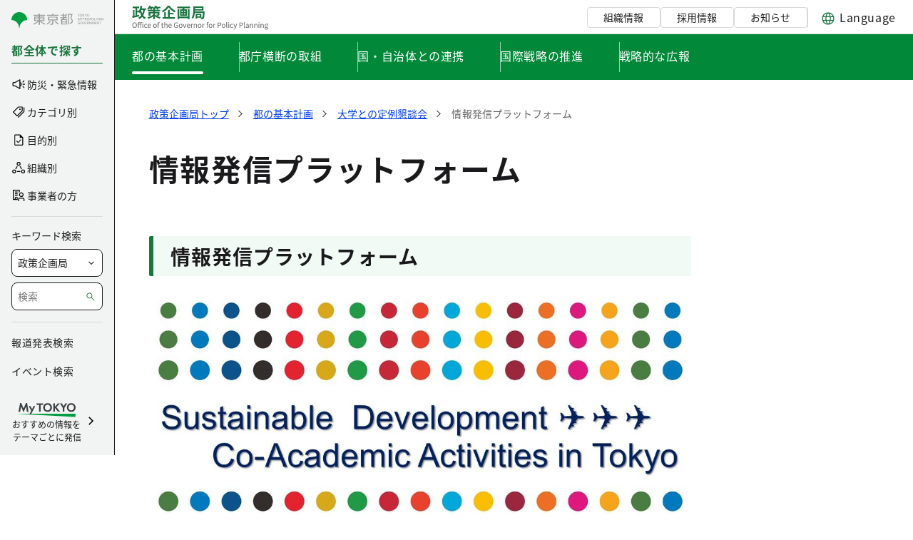

--- FILE ---
content_type: text/css;charset=UTF-8
request_url: https://www.seisakukikaku.metro.tokyo.lg.jp/o/layout-common-styles/main.css?plid=16210&segmentsExperienceId=6477445&t=17670539426761767344911664
body_size: 122
content:
.lfr-layout-structure-item-container {padding: 0;} .lfr-layout-structure-item-row {overflow: hidden;} .portlet-borderless .portlet-content {padding: 0;}.lfr-layout-structure-item-c04b22b8-f96c-9860-3eac-9061c30f8ca1 {
display: none !important;
}
.lfr-layout-structure-item-8762ae51-cbaf-4d4f-d87b-a27019fbd525 {
display: none !important;
}
.lfr-layout-structure-item-f5abc52b-8305-e25d-1354-0dff8f1b9d7e {
display: none !important;
}
.lfr-layout-structure-item-fa2e51d2-6a1c-fba3-6fc3-104997dd2b5e {
display: none !important;
}


--- FILE ---
content_type: text/plain
request_url: https://www.google-analytics.com/j/collect?v=1&_v=j102&a=2054440054&t=pageview&_s=1&dl=https%3A%2F%2Fwww.seisakukikaku.metro.tokyo.lg.jp%2Fbasic-plan%2Fdaigaku%2Finfo-platform%2F&ul=en-us%40posix&dt=%E6%83%85%E5%A0%B1%E7%99%BA%E4%BF%A1%E3%83%97%E3%83%A9%E3%83%83%E3%83%88%E3%83%95%E3%82%A9%E3%83%BC%E3%83%A0%EF%BD%9C%E5%A4%A7%E5%AD%A6%E3%81%A8%E3%81%AE%E5%AE%9A%E4%BE%8B%E6%87%87%E8%AB%87%E4%BC%9A%EF%BD%9C%E6%9D%B1%E4%BA%AC%E9%83%BD%E6%94%BF%E7%AD%96%E4%BC%81%E7%94%BB%E5%B1%80&sr=1280x720&vp=1280x720&_u=YHBAAEABAAAAACAEK~&jid=313482760&gjid=892941243&cid=601027582.1768762072&tid=UA-119868980-1&_gid=1660540049.1768762072&_r=1&_slc=1&gtm=45He61e1n8157HL23Rv844129612za200zd844129612&gcd=13l3l3l3l1l1&dma=0&tag_exp=103116026~103200004~104527906~104528500~104684208~104684211~105391253~115938466~115938468~116682875~117041587&cd11=601027582.1768762072&z=449344138
body_size: -455
content:
2,cG-PGX4VRLNLR